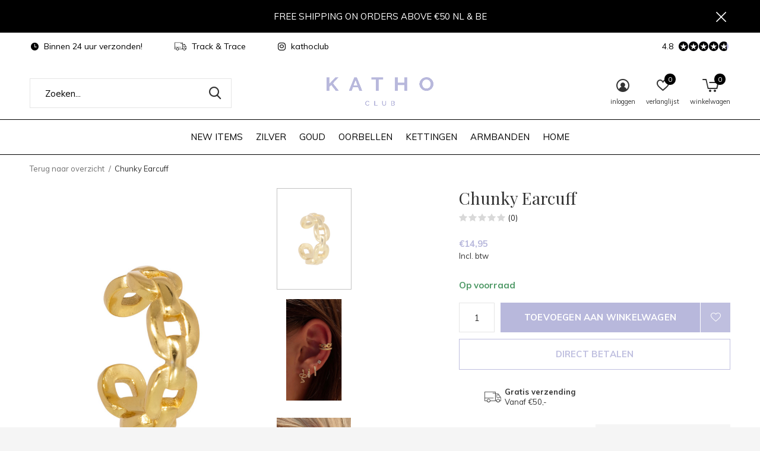

--- FILE ---
content_type: text/html;charset=utf-8
request_url: https://www.kathoclub.com/chunky-earcuff.html
body_size: 7360
content:
<!doctype html>
<html class="new mobile  " lang="nl" dir="ltr">
	<head>
        <meta charset="utf-8"/>
<!-- [START] 'blocks/head.rain' -->
<!--

  (c) 2008-2026 Lightspeed Netherlands B.V.
  http://www.lightspeedhq.com
  Generated: 21-01-2026 @ 21:20:17

-->
<link rel="canonical" href="https://www.kathoclub.com/chunky-earcuff.html"/>
<link rel="alternate" href="https://www.kathoclub.com/index.rss" type="application/rss+xml" title="Nieuwe producten"/>
<meta name="robots" content="noodp,noydir"/>
<meta name="google-site-verification" content="N94JupoH1q7U8hKkPe4J55Dz6gcgx8vuqqDsqkZruUI"/>
<meta property="og:url" content="https://www.kathoclub.com/chunky-earcuff.html?source=facebook"/>
<meta property="og:site_name" content="Katho Club"/>
<meta property="og:title" content="Chunky Earcuff"/>
<meta property="og:description" content="Deze Chunky Earcuff geeft een hippe draai aan jouw earparty! De Earcuff kan gedragen worden zonder piercing en is verstelbaar."/>
<meta property="og:image" content="https://cdn.webshopapp.com/shops/315338/files/373540578/katho-club-chunky-earcuff.jpg"/>
<!--[if lt IE 9]>
<script src="https://cdn.webshopapp.com/assets/html5shiv.js?2025-02-20"></script>
<![endif]-->
<!-- [END] 'blocks/head.rain' -->
		<meta charset="utf-8">
		<meta http-equiv="x-ua-compatible" content="ie=edge">
		<title>Chunky Earcuff - Katho Club</title>
		<meta name="description" content="Deze Chunky Earcuff geeft een hippe draai aan jouw earparty! De Earcuff kan gedragen worden zonder piercing en is verstelbaar.">
		<meta name="keywords" content="Katho, Club, Chunky, Earcuff">
		<meta name="theme-color" content="#ffffff">
		<meta name="MobileOptimized" content="320">
		<meta name="HandheldFriendly" content="true">
<!-- 		<meta name="viewport" content="width=device-width,initial-scale=1,maximum-scale=1,viewport-fit=cover,target-densitydpi=device-dpi,shrink-to-fit=no"> -->
    <meta name="viewport" content="width=device-width, initial-scale=1.0, maximum-scale=5.0, user-scalable=no">
    <meta name="apple-mobile-web-app-capable" content="yes">
    <meta name="apple-mobile-web-app-status-bar-style" content="black">
		<meta name="author" content="https://www.dmws.nl">
		<link rel="preload" as="style" href="https://cdn.webshopapp.com/assets/gui-2-0.css?2025-02-20">
		<link rel="preload" as="style" href="https://cdn.webshopapp.com/assets/gui-responsive-2-0.css?2025-02-20">
		<link rel="preload" href="https://fonts.googleapis.com/css?family=Muli:100,300,400,500,600,700,800,900%7CPlayfair%20Display:100,300,400,500,600,700,800,900&display=block" as="style">
		<link rel="preload" as="style" href="https://cdn.webshopapp.com/shops/315338/themes/162415/assets/fixed.css?2023121322115720210105160803">
    <link rel="preload" as="style" href="https://cdn.webshopapp.com/shops/315338/themes/162415/assets/screen.css?2023121322115720210105160803">
		<link rel="preload" as="style" href="https://cdn.webshopapp.com/shops/315338/themes/162415/assets/custom.css?2023121322115720210105160803">
		<link rel="preload" as="font" href="https://cdn.webshopapp.com/shops/315338/themes/162415/assets/icomoon.woff2?2023121322115720210105160803">
		<link rel="preload" as="script" href="https://cdn.webshopapp.com/assets/jquery-1-9-1.js?2025-02-20">
		<link rel="preload" as="script" href="https://cdn.webshopapp.com/assets/jquery-ui-1-10-1.js?2025-02-20">
		<link rel="preload" as="script" href="https://cdn.webshopapp.com/shops/315338/themes/162415/assets/scripts.js?2023121322115720210105160803">
		<link rel="preload" as="script" href="https://cdn.webshopapp.com/shops/315338/themes/162415/assets/custom.js?2023121322115720210105160803">
    <link rel="preload" as="script" href="https://cdn.webshopapp.com/assets/gui.js?2025-02-20">
		<link href="https://fonts.googleapis.com/css?family=Muli:100,300,400,500,600,700,800,900%7CPlayfair%20Display:100,300,400,500,600,700,800,900&display=block" rel="stylesheet" type="text/css">
		<link rel="stylesheet" media="screen" href="https://cdn.webshopapp.com/assets/gui-2-0.css?2025-02-20">
		<link rel="stylesheet" media="screen" href="https://cdn.webshopapp.com/assets/gui-responsive-2-0.css?2025-02-20">
    <link rel="stylesheet" media="screen" href="https://cdn.webshopapp.com/shops/315338/themes/162415/assets/fixed.css?2023121322115720210105160803">
		<link rel="stylesheet" media="screen" href="https://cdn.webshopapp.com/shops/315338/themes/162415/assets/screen.css?2023121322115720210105160803">
		<link rel="stylesheet" media="screen" href="https://cdn.webshopapp.com/shops/315338/themes/162415/assets/custom.css?2023121322115720210105160803">
		<link rel="icon" type="image/x-icon" href="https://cdn.webshopapp.com/shops/315338/themes/162415/v/677258/assets/favicon.png?20210505103125">
		<link rel="apple-touch-icon" href="https://cdn.webshopapp.com/shops/315338/themes/162415/assets/apple-touch-icon.png?2023121322115720210105160803">
		<link rel="mask-icon" href="https://cdn.webshopapp.com/shops/315338/themes/162415/assets/safari-pinned-tab.svg?2023121322115720210105160803" color="#000000">
		<link rel="manifest" href="https://cdn.webshopapp.com/shops/315338/themes/162415/assets/manifest.json?2023121322115720210105160803">
		<link rel="preconnect" href="https://ajax.googleapis.com">
		<link rel="preconnect" href="//cdn.webshopapp.com/">
		<link rel="preconnect" href="https://fonts.googleapis.com">
		<link rel="preconnect" href="https://fonts.gstatic.com" crossorigin>
		<link rel="dns-prefetch" href="https://ajax.googleapis.com">
		<link rel="dns-prefetch" href="//cdn.webshopapp.com/">	
		<link rel="dns-prefetch" href="https://fonts.googleapis.com">
		<link rel="dns-prefetch" href="https://fonts.gstatic.com" crossorigin>
    <script src="https://cdn.webshopapp.com/assets/jquery-1-9-1.js?2025-02-20"></script>
    <script src="https://cdn.webshopapp.com/assets/jquery-ui-1-10-1.js?2025-02-20"></script>
		<meta name="msapplication-config" content="https://cdn.webshopapp.com/shops/315338/themes/162415/assets/browserconfig.xml?2023121322115720210105160803">
<meta property="og:title" content="Chunky Earcuff">
<meta property="og:type" content="website"> 
<meta property="og:description" content="Deze Chunky Earcuff geeft een hippe draai aan jouw earparty! De Earcuff kan gedragen worden zonder piercing en is verstelbaar.">
<meta property="og:site_name" content="Katho Club">
<meta property="og:url" content="https://www.kathoclub.com/">
<meta property="og:image" content="https://cdn.webshopapp.com/shops/315338/files/373540578/300x250x2/katho-club-chunky-earcuff.jpg">
<meta itemprop="price" content="14.95"><meta itemprop="priceCurrency" content="EUR">
<meta name="twitter:title" content="Chunky Earcuff">
<meta name="twitter:description" content="Deze Chunky Earcuff geeft een hippe draai aan jouw earparty! De Earcuff kan gedragen worden zonder piercing en is verstelbaar.">
<meta name="twitter:site" content="Katho Club">
<meta name="twitter:card" content="https://cdn.webshopapp.com/shops/315338/themes/162415/v/1912153/assets/logo.png?20230607184042">
<meta name="twitter:image" content="https://cdn.webshopapp.com/shops/315338/files/373540578/300x250x2/katho-club-chunky-earcuff.jpg">
<script type="application/ld+json">
  [
        {
      "@context": "http://schema.org",
      "@type": "Product", 
      "name": "Katho Club Chunky Earcuff",
      "url": "https://www.kathoclub.com/chunky-earcuff.html",
      "brand": "Katho Club",      "description": "Deze Chunky Earcuff geeft een hippe draai aan jouw earparty! De Earcuff kan gedragen worden zonder piercing en is verstelbaar.",      "image": "https://cdn.webshopapp.com/shops/315338/files/373540578/300x250x2/katho-club-chunky-earcuff.jpg",                        "offers": {
        "@type": "Offer",
        "price": "14.95",        "url": "https://www.kathoclub.com/chunky-earcuff.html",
        "priceValidUntil": "2027-01-21",
        "priceCurrency": "EUR",
          "availability": "https://schema.org/InStock",
          "inventoryLevel": "17"
              }
          },
        {
      "@context": "http://schema.org/",
      "@type": "Organization",
      "url": "https://www.kathoclub.com/",
      "name": "Katho Club",
      "legalName": "Katho Club",
      "description": "Deze Chunky Earcuff geeft een hippe draai aan jouw earparty! De Earcuff kan gedragen worden zonder piercing en is verstelbaar.",
      "logo": "https://cdn.webshopapp.com/shops/315338/themes/162415/v/1912153/assets/logo.png?20230607184042",
      "image": "https://cdn.webshopapp.com/shops/315338/themes/162415/v/2139032/assets/hero-1-image.jpg?20231213221156",
      "contactPoint": {
        "@type": "ContactPoint",
        "contactType": "Customer service",
        "telephone": "Company&#039;s Phone number "
      },
      "address": {
        "@type": "PostalAddress",
        "streetAddress": "Oranjelaan 3",
        "addressLocality": "Nederland",
        "postalCode": "5062 KA Oisterwijk",
        "addressCountry": "NL"
      }
         
    },
    { 
      "@context": "http://schema.org", 
      "@type": "WebSite", 
      "url": "https://www.kathoclub.com/", 
      "name": "Katho Club",
      "description": "Deze Chunky Earcuff geeft een hippe draai aan jouw earparty! De Earcuff kan gedragen worden zonder piercing en is verstelbaar.",
      "author": [
        {
          "@type": "Organization",
          "url": "https://www.dmws.nl/",
          "name": "DMWS B.V.",
          "address": {
            "@type": "PostalAddress",
            "streetAddress": "Klokgebouw 195 (Strijp-S)",
            "addressLocality": "Eindhoven",
            "addressRegion": "NB",
            "postalCode": "5617 AB",
            "addressCountry": "NL"
          }
        }
      ]
    }
  ]
</script>    	</head>
	<body>
  	    <ul class="hidden-data hidden"><li>315338</li><li>162415</li><li>nee</li><li>nl</li><li>live</li><li>info//kathoclub/com</li><li>https://www.kathoclub.com/</li></ul><div id="root" ><header id="top" class=" static"><p id="logo" class="text-center"><a href="https://www.kathoclub.com/" accesskey="h"><img src="https://cdn.webshopapp.com/shops/315338/themes/162415/v/1912153/assets/logo.png?20230607184042" alt="Katho Club"></a></p><nav id="skip"><ul><li><a href="#nav" accesskey="n">Ga naar navigatie (n)</a></li><li><a href="#content" accesskey="c">Ga naar inhoud (c)</a></li><li><a href="#footer" accesskey="f">Ga naar footer (f)</a></li></ul></nav><nav id="nav" aria-label="Kies een categorie" class="align-center"><ul><li class="menu-uppercase"><a  href="https://www.kathoclub.com/new-items/">New Items</a></li><li class="menu-uppercase"><a  href="https://www.kathoclub.com/zilver/">Zilver</a></li><li class="menu-uppercase"><a  href="https://www.kathoclub.com/goud/">Goud</a></li><li class="menu-uppercase"><a  href="https://www.kathoclub.com/oorbellen/">Oorbellen</a><ul><li><a href="https://www.kathoclub.com/oorbellen/hoops/">Hoops</a></li><li><a href="https://www.kathoclub.com/oorbellen/earstuds/">Earstuds</a></li><li><a href="https://www.kathoclub.com/oorbellen/earcuffs/">Earcuffs</a></li><li><a href="https://www.kathoclub.com/oorbellen/threaders/">Threaders</a></li><li><a href="https://www.kathoclub.com/oorbellen/charms/">Charms</a></li></ul></li><li class="menu-uppercase"><a  href="https://www.kathoclub.com/kettingen/">Kettingen</a><ul><li><a href="https://www.kathoclub.com/kettingen/charms/">Charms</a></li><li><a href="https://www.kathoclub.com/kettingen/kettingen/">Kettingen</a></li><li><a href="https://www.kathoclub.com/kettingen/y-chain/">Y Chain </a></li></ul></li><li class="menu-uppercase"><a  href="https://www.kathoclub.com/armbanden/">Armbanden</a><ul><li><a href="https://www.kathoclub.com/armbanden/hand-chains/">Hand Chains</a></li><li><a href="https://www.kathoclub.com/armbanden/tennis-bracelets/">Tennis Bracelets</a></li></ul></li><li class="menu-uppercase"><a   href="https://www.kathoclub.com/">Home</a></li></ul><ul><li class="search"><a href="./"><i class="icon-zoom2"></i><span>zoeken</span></a></li><li class="login"><a href=""><i class="icon-user-circle"></i><span>inloggen</span></a></li><li class="fav"><a class="open-login"><i class="icon-heart-strong"></i><span>verlanglijst</span><span class="no items" data-wishlist-items>0</span></a></li><li class="cart"><a href="https://www.kathoclub.com/cart/"><i class="icon-cart5"></i><span>winkelwagen</span><span class="no">0</span></a></li></ul></nav><div class="bar with-trustmark"><ul class="list-usp"><li><i class="icon-time"></i> Binnen 24 uur verzonden!</li><li><i class="icon-truck"></i> Track & Trace</li><li><i class="icon-instagram"></i> kathoclub</li></ul><p><a href="https://www.kathoclub.com/" target="_blank"><span class="rating-a c round_stars" data-val="4.8" data-of="5">4.8</span></a></p></div><p class="announcement">
      FREE SHIPPING ON ORDERS ABOVE €50 NL & BE
      <a class="close" href="./"></a></p><p class="announcement mobile">
      FREE SHIPPING ON ORDERS ABOVE €50 NL & BE
      <a class="close" href="./"></a></p><form action="https://www.kathoclub.com/search/" method="get" id="formSearch" data-search-type="desktop"><p><label for="q">Zoeken...</label><input id="q" name="q" type="search" value="" autocomplete="off" required data-input="desktop"><button type="submit">Zoeken</button></p><div class="search-autocomplete" data-search-type="desktop"><ul class="list-cart small m0"></ul></div></form><div class="module-product-bar"><figure><img src="https://dummyimage.com/45x45/fff.png/fff" data-src="https://cdn.webshopapp.com/shops/315338/files/373540578/90x90x2/chunky-earcuff.jpg" alt="Chunky Earcuff" width="45" height="45"></figure><h3>Katho Club Chunky Earcuff</h3><p class="price">
      €14,95
          </p><p class="link-btn"><a href="https://www.kathoclub.com/cart/add/245937826/">Toevoegen aan winkelwagen</a></p></div></header><main id="content" ><nav class="nav-breadcrumbs desktop-only"><ul><li><a href="https://www.kathoclub.com/">Terug naar overzicht</a></li><li>Chunky Earcuff</li></ul></nav><article class="module-product"><ul class="list-slider"><li class=""><a data-fancybox-group="gallery" href="https://cdn.webshopapp.com/shops/315338/files/373540578/image.jpg"><img src="https://cdn.webshopapp.com/shops/315338/files/373540578/660x900x2/katho-club-chunky-earcuff.jpg" alt="Chunky Earcuff" width="660" height="900"></a><ul class="label"><li class="btn  active mobile-only"><a href="javascript:;" class="add-to-wishlist" data-url="https://www.kathoclub.com/account/wishlistAdd/123492965/?variant_id=245937826" data-id="123492965"><i class="icon-heart-outline"></i><span>Aan verlanglijst toevoegen</span></a></li></ul></li><li class=""><a data-fancybox-group="gallery" href="https://cdn.webshopapp.com/shops/315338/files/443843362/image.jpg"><img src="https://cdn.webshopapp.com/shops/315338/files/443843362/660x900x2/katho-club-chunky-earcuff.jpg" alt="Chunky Earcuff" width="660" height="900"></a></li><li class=""><a data-fancybox-group="gallery" href="https://cdn.webshopapp.com/shops/315338/files/443847463/image.jpg"><img src="https://cdn.webshopapp.com/shops/315338/files/443847463/660x900x2/katho-club-chunky-earcuff.jpg" alt="Chunky Earcuff" width="660" height="900"></a></li></ul><div><header><h1>Chunky Earcuff</h1><p class="rating-a b" data-val="0" data-of="5"><a href="#section-reviews">(0)</a></p></header><form action="https://www.kathoclub.com/cart/add/245937826/" id="product_configure_form" method="post" class="form-product" data-url="https://www.kathoclub.com/cart/add/245937826/"><div class="fieldset"><p class="price">
          €14,95
                    <span>Incl. btw</span></p><p class="in-stock-positive"><span class="strong">
                                                    
                                                    Op voorraad
                                
                                  </span></p><input data-always type="hidden" name="bundle_id" id="product_configure_bundle_id" value=""></div><p class="submit m15"><input type="number" name="quantity" value="1"><button class="add-to-cart-button" type="submit">Toevoegen aan winkelwagen</button><a href="javascript:;" class="open-login"><i class="icon-heart-outline"></i><span>Inloggen voor wishlist</span></a></p><p class="link-btn"><a href="javascript:;" id="checkoutButton" class="a">Direct betalen</a></p><ul class="list-usp"><li><i class="icon-truck"></i><span class="strong">Gratis verzending</span> Vanaf €50,-</li></ul><div class="tabs-a m55"><nav><ul><li><a href="./">Beschrijving</a></li><li><a href="./">Delen</a></li></ul></nav><div><div><p>Deze Chunky Earcuff geeft een hippe draai aan jouw earparty! De Earcuff kan gedragen worden zonder piercing en is verstelbaar.</p></div><div><ul class="list-social b"><li><a onclick="return !window.open(this.href,'Chunky Earcuff', 'width=500,height=500')" target="_blank" href="https://www.facebook.com/sharer/sharer.php?u=https://www.kathoclub.com/chunky-earcuff.html"><i class="icon-facebook"></i> Facebook</a></li><li><a href="whatsapp://send?text=https://www.kathoclub.com/chunky-earcuff.html" data-action="share/whatsapp/share"><i class="icon-whatsapp"></i> Whatsapp</a></li></ul></div></div></div><p class="check"><input class="compare-check" id="add_compare_123492965" type="checkbox" value="" data-add-url="https://www.kathoclub.com/compare/add/245937826/" data-del-url="https://www.kathoclub.com/compare/delete/245937826/" data-id="123492965"  /><label for="add_compare_123492965">Toevoegen aan vergelijking</label></p></form></div></article><div class="cols-d m70 product-content"><article><h5 class="s28 m10">Productomschrijving</h5><p><strong>- De oorbel wordt individueel verkocht</strong><br /><br /><strong>- Materiaal: 925 zilver</strong><br /><br /><strong>- Plating: 18K goud</strong></p></article></div><article id="section-reviews"><header class="heading-rating"><h5 class="s28 m20">Reviews</h5><p class="rating-a strong" data-val="0" data-of="5">0<span> / 5</span></p><p class="overlay-e">0 sterren op basis van 0 beoordelingen</p><p class="link-btn"><a class="b" href="https://www.kathoclub.com/account/review/123492965/">Je beoordeling toevoegen</a></p></header><ul class="list-comments a"></ul></article><article><header class="heading-mobile text-left"><h5 class="s28 m10">Recente artikelen</h5></header><ul class="list-collection compact"><li class="single no-ajax text-left"><div class="img"><figure><img src="https://cdn.webshopapp.com/shops/315338/files/373540578/660x900x2/chunky-earcuff.jpg" alt="Chunky Earcuff" width="310" height="430"></figure><form class="desktop-only" action="https://www.kathoclub.com/chunky-earcuff.html" method="post"><p><button class="w100" type="submit">Bekijk product</button></p></form></div><p>Katho Club</p><h2><a href="https://www.kathoclub.com/chunky-earcuff.html">Chunky Earcuff</a></h2><p class="price">€14,95</p></li></ul></article></main><aside id="cart"><h5>Winkelwagen</h5><p>
    U heeft geen artikelen in uw winkelwagen...
  </p><p class="submit"><span><span>Bedrag tot gratis verzending</span> €50,00</span><span class="strong"><span>Totaal incl. btw</span> €0,00</span><a href="https://www.kathoclub.com/cart/">Bestellen</a></p></aside><form action="https://www.kathoclub.com/account/loginPost/" method="post" id="login"><h5>Inloggen</h5><p><label for="lc">E-mailadres</label><input type="email" id="lc" name="email" autocomplete='email' placeholder="E-mailadres" required></p><p><label for="ld">Wachtwoord</label><input type="password" id="ld" name="password" autocomplete='current-password' placeholder="Wachtwoord" required><a href="https://www.kathoclub.com/account/password/">Wachtwoord vergeten?</a></p><p><button class="side-login-button" type="submit">Inloggen</button></p><footer><ul class="list-checks"><li>Al je orders en retouren op één plek</li><li>Het bestelproces gaat nog sneller</li><li>Je winkelwagen is altijd en overal opgeslagen</li></ul><p class="link-btn"><a class="" href="https://www.kathoclub.com/account/register/">Account aanmaken</a></p></footer><input type="hidden" name="key" value="4fa74c93d9832e9716b2b7f83152119f" /><input type="hidden" name="type" value="login" /></form><p id="compare-btn" ><a class="open-compare"><i class="icon-compare"></i><span>vergelijk</span><span class="compare-items" data-compare-items>0</span></a></p><aside id="compare"><h5>Vergelijk producten</h5><ul class="list-cart compare-products"></ul><p class="submit"><span>You can compare a maximum of 5 products</span><a href="https://www.kathoclub.com/compare/">Start vergelijking</a></p></aside><footer id="footer"><form id="formNewsletter" action="https://www.kathoclub.com/account/newsletter/" method="post" class="form-newsletter"><input type="hidden" name="key" value="4fa74c93d9832e9716b2b7f83152119f" /><h2 class="gui-page-title">Meld je aan voor onze nieuwsbrief</h2><p>Ontvang de nieuwste aanbiedingen en promoties</p><p><label for="formNewsletterEmail">E-mail adres</label><input type="email" id="formNewsletterEmail" name="email" placeholder="E-mail adres" required><button type="submit" class="submit-newsletter">Abonneer</button></p></form><nav><div><h3>Klantenservice</h3><ul><li><a href="https://www.kathoclub.com/service/general-terms-conditions/">Algemene voorwaarden</a></li><li><a href="https://www.kathoclub.com/service/privacy-policy/">Privacy Policy</a></li><li><a href="https://www.kathoclub.com/service/payment-methods/">Betaalmethoden</a></li><li><a href="https://www.kathoclub.com/service/shipping-returns/">Verzenden &amp; retourneren</a></li><li><a href="https://www.kathoclub.com/service/">Klantenservice</a></li><li><a href="https://www.kathoclub.com/sitemap/">Sitemap</a></li><li><a href="https://www.kathoclub.com/service/sieradenzorg/">Sieradenzorg</a></li></ul></div><div><h3>Mijn account</h3><ul><li><a href="https://www.kathoclub.com/account/" title="Registreren">Registreren</a></li><li><a href="https://www.kathoclub.com/account/orders/" title="Mijn bestellingen">Mijn bestellingen</a></li><li><a href="https://www.kathoclub.com/account/wishlist/" title="Mijn verlanglijst">Mijn verlanglijst</a></li><li><a href="https://www.kathoclub.com/compare/">Vergelijk producten</a></li></ul></div><div><h3>Categorieën</h3><ul><li><a href="https://www.kathoclub.com/new-items/">New Items</a></li><li><a href="https://www.kathoclub.com/zilver/">Zilver</a></li><li><a href="https://www.kathoclub.com/goud/">Goud</a></li><li><a href="https://www.kathoclub.com/oorbellen/">Oorbellen</a></li><li><a href="https://www.kathoclub.com/kettingen/">Kettingen</a></li><li><a href="https://www.kathoclub.com/armbanden/">Armbanden</a></li></ul></div><div><h3>Over ons</h3><ul class="contact-footer m10"><li><span class="strong">Katho Club</span></li><li>Oranjelaan 3</li><li>5062 KA Oisterwijk</li><li>Nederland</li></ul><ul class="contact-footer m10"></ul></div><div class="double"><ul class="link-btn"><li class="callus"><a href="tel:Company&#039;s Phone number " class="a">Call us</a></li><li class="mailus"><a href="/cdn-cgi/l/email-protection#5f363139301f343e2b37303c332a3d713c3032" class="a">Email us</a></li></ul><ul class="list-social"><li><a rel="external" href="https://www.instagram.com/kathoclub/"><i class="icon-instagram"></i><span>Instagram</span></a></li><li><a rel="external" href="https://www.linkedin.com"><i class="icon-linkedin"></i><span>Linkedin</span></a></li></ul></div><figure><img data-src="https://cdn.webshopapp.com/shops/315338/themes/162415/v/717912/assets/logo-upload-footer.png?20210602103258" alt="Katho Club" width="180" height="40"></figure></nav><ul class="list-payments dmws-payments"><li><img data-src="https://cdn.webshopapp.com/shops/315338/themes/162415/assets/z-ideal.png?2023121322115720210105160803" alt="ideal" width="45" height="21"></li><li><img data-src="https://cdn.webshopapp.com/shops/315338/themes/162415/assets/z-mastercard.png?2023121322115720210105160803" alt="mastercard" width="45" height="21"></li><li><img data-src="https://cdn.webshopapp.com/shops/315338/themes/162415/assets/z-visa.png?2023121322115720210105160803" alt="visa" width="45" height="21"></li><li><img data-src="https://cdn.webshopapp.com/shops/315338/themes/162415/assets/z-klarnapaylater.png?2023121322115720210105160803" alt="klarnapaylater" width="45" height="21"></li></ul><p class="copyright dmws-copyright">© Copyright <span class="date">2019</span> - Theme By <a href="https://dmws.nl/themes/" target="_blank" rel="noopener">DMWS</a> x <a href="https://plus.dmws.nl/" title="Upgrade your theme with Plus+ for Lightspeed" target="_blank" rel="noopener">Plus+</a>  - <a href="https://www.kathoclub.com/rss/">RSS-feed</a></p></footer><script data-cfasync="false" src="/cdn-cgi/scripts/5c5dd728/cloudflare-static/email-decode.min.js"></script><script>
   var mobilemenuOpenSubsOnly = '0';
       var instaUser = false;
    var showSecondImage = 1;
  var newsLetterSeconds = '3';
   var test = 'test';
	var basicUrl = 'https://www.kathoclub.com/';
  var ajaxTranslations = {"Add to cart":"Toevoegen aan winkelwagen","Wishlist":"Verlanglijst","Add to wishlist":"Aan verlanglijst toevoegen","Compare":"Vergelijk","Add to compare":"Toevoegen om te vergelijken","Brands":"Merken","Discount":"Korting","Delete":"Verwijderen","Total excl. VAT":"Totaal excl. btw","Shipping costs":"Verzendkosten","Total incl. VAT":"Totaal incl. btw","Read more":"Lees meer","Read less":"Lees minder","No products found":"Geen producten gevonden","View all results":"Bekijk alle resultaten","":""};
  var categories_shop = {"11792314":{"id":11792314,"parent":0,"path":["11792314"],"depth":1,"image":0,"type":"category","url":"new-items","title":"New Items","description":"","count":49},"10825620":{"id":10825620,"parent":0,"path":["10825620"],"depth":1,"image":0,"type":"category","url":"zilver","title":"Zilver","description":"","count":20},"10825619":{"id":10825619,"parent":0,"path":["10825619"],"depth":1,"image":0,"type":"category","url":"goud","title":"Goud","description":"","count":128},"10768740":{"id":10768740,"parent":0,"path":["10768740"],"depth":1,"image":0,"type":"category","url":"oorbellen","title":"Oorbellen","description":"","count":91,"subs":{"10871817":{"id":10871817,"parent":10768740,"path":["10871817","10768740"],"depth":2,"image":0,"type":"category","url":"oorbellen\/hoops","title":"Hoops","description":"","count":46},"10768941":{"id":10768941,"parent":10768740,"path":["10768941","10768740"],"depth":2,"image":0,"type":"category","url":"oorbellen\/earstuds","title":"Earstuds","description":"","count":57},"10871829":{"id":10871829,"parent":10768740,"path":["10871829","10768740"],"depth":2,"image":0,"type":"category","url":"oorbellen\/earcuffs","title":"Earcuffs","description":"","count":7},"10871868":{"id":10871868,"parent":10768740,"path":["10871868","10768740"],"depth":2,"image":0,"type":"category","url":"oorbellen\/threaders","title":"Threaders","description":"","count":2},"10939874":{"id":10939874,"parent":10768740,"path":["10939874","10768740"],"depth":2,"image":0,"type":"category","url":"oorbellen\/charms","title":"Charms","description":"","count":7}}},"10825744":{"id":10825744,"parent":0,"path":["10825744"],"depth":1,"image":0,"type":"category","url":"kettingen","title":"Kettingen","description":"","count":42,"subs":{"10926101":{"id":10926101,"parent":10825744,"path":["10926101","10825744"],"depth":2,"image":0,"type":"category","url":"kettingen\/charms","title":"Charms","description":"","count":9},"10927920":{"id":10927920,"parent":10825744,"path":["10927920","10825744"],"depth":2,"image":0,"type":"category","url":"kettingen\/kettingen","title":"Kettingen","description":"","count":38},"12090599":{"id":12090599,"parent":10825744,"path":["12090599","10825744"],"depth":2,"image":0,"type":"category","url":"kettingen\/y-chain","title":"Y Chain ","description":"","count":5}}},"12000653":{"id":12000653,"parent":0,"path":["12000653"],"depth":1,"image":0,"type":"category","url":"armbanden","title":"Armbanden","description":"","count":3,"subs":{"12090523":{"id":12090523,"parent":12000653,"path":["12090523","12000653"],"depth":2,"image":0,"type":"category","url":"armbanden\/hand-chains","title":"Hand Chains","description":"","count":2},"12090526":{"id":12090526,"parent":12000653,"path":["12090526","12000653"],"depth":2,"image":0,"type":"category","url":"armbanden\/tennis-bracelets","title":"Tennis Bracelets","description":"","count":1}}}};
  var readMore = 'Lees meer';
  var searchUrl = 'https://www.kathoclub.com/search/';
  var scriptsUrl = 'https://cdn.webshopapp.com/shops/315338/themes/162415/assets/async-scripts.js?2023121322115720210105160803';
  var customUrl = 'https://cdn.webshopapp.com/shops/315338/themes/162415/assets/async-custom.js?2023121322115720210105160803';
  var popupUrl = 'https://cdn.webshopapp.com/shops/315338/themes/162415/assets/popup.js?2023121322115720210105160803';
  var fancyCss = 'https://cdn.webshopapp.com/shops/315338/themes/162415/assets/fancybox.css?2023121322115720210105160803';
  var fancyJs = 'https://cdn.webshopapp.com/shops/315338/themes/162415/assets/fancybox.js?2023121322115720210105160803';
  var checkoutLink = 'https://www.kathoclub.com/checkout/';
  var exclVat = 'Excl. btw';
  var compareUrl = 'https://www.kathoclub.com/compare/?format=json';
  var wishlistUrl = 'https://www.kathoclub.com/account/wishlist/?format=json';
  var shopSsl = true;
  var loggedIn = 0;
  var shopId = 315338;
  var priceStatus = 'enabled';
	var shopCurrency = '€';  
  var imageRatio = '660x900';
  var imageFill = '2';
    var freeShippingFrom = '17';
	var showFrom = '09';
	var template = 'pages/product.rain';
  var by = 'Door';
	var chooseV = 'Maak een keuze';
	var blogUrl = 'https://www.kathoclub.com/blogs/';
  var heroSpeed = '5000';
  var view = 'Bekijken';
  var pointsTranslation = 'points';
  var applyTranslation = 'Toepassen';
                                                                      
  var showDays = [
      0,
            2,
        3,
        4,
        5,
        6,
      ];
  
	var noRewards = 'Geen beloningen beschikbaar voor deze order.';
	var validFor = 'Geldig voor';
    	var dev = false;
     
  window.LS_theme = {
    "name":"Access",
    "developer":"DMWS",
    "docs":"https://supportdmws.zendesk.com/hc/nl/sections/360004945520-Theme-Access",
  }
</script><style></style><style>
/* Safari Hotfix */
#login { display:none; }
.login-active #login { display: unset; }
/* End Safari Hotfix */
</style></div><script defer src="https://cdn.webshopapp.com/shops/315338/themes/162415/assets/scripts.js?2023121322115720210105160803"></script><script defer src="https://cdn.webshopapp.com/shops/315338/themes/162415/assets/custom.js?2023121322115720210105160803"></script><script>let $ = jQuery</script><script src="https://cdn.webshopapp.com/assets/gui.js?2025-02-20"></script><script src="https://cdn.webshopapp.com/assets/gui-responsive-2-0.js?2025-02-20"></script><!-- [START] 'blocks/body.rain' --><script>
(function () {
  var s = document.createElement('script');
  s.type = 'text/javascript';
  s.async = true;
  s.src = 'https://www.kathoclub.com/services/stats/pageview.js?product=123492965&hash=2524';
  ( document.getElementsByTagName('head')[0] || document.getElementsByTagName('body')[0] ).appendChild(s);
})();
</script><!-- [END] 'blocks/body.rain' --><script></script>	</body>
</html>

--- FILE ---
content_type: text/javascript;charset=utf-8
request_url: https://www.kathoclub.com/services/stats/pageview.js?product=123492965&hash=2524
body_size: -415
content:
// SEOshop 21-01-2026 21:20:19